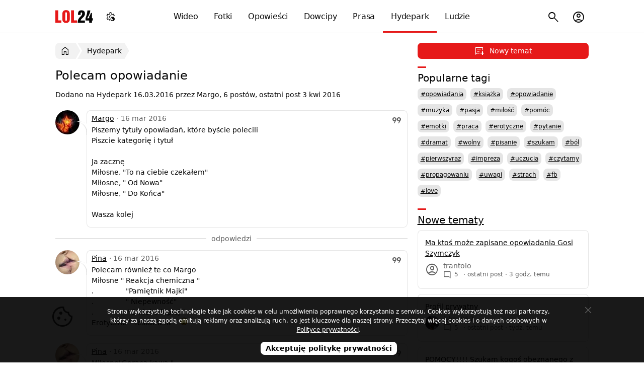

--- FILE ---
content_type: text/html; charset=utf-8
request_url: https://lol24.com/hydepark/temat/polecam-opowiadanie-245
body_size: 4738
content:
<!DOCTYPE html><html lang="pl" class="light"><head prefix="og: http://ogp.me/ns#"><meta charset="UTF-8"><link rel="preload" href="/fonts/materialsymbolsoutlined/v4/48,400,0,0.woff2" as="font" type="font/woff2" crossorigin><style>@font-face { font-family: "Material Symbols Outlined"; font-style: normal; font-weight: 400; font-display: block; src: url(/fonts/materialsymbolsoutlined/v4/48,400,0,0.woff2) format("woff2"), url(/fonts/materialsymbolsoutlined/v4/48,400,0,0.woff) format("woff"); }</style><link rel="preload" href="https://lol24.com/css/v591768423626/main.css" as="style"><title>Polecam opowiadanie</title><meta name="description" content="Piszemy tytuły opowiadań, które byście polecili Piszcie kategorię i tytuł Ja zacznę Miłosne, &quot;To na ciebie czekałem&quot; Miłosne, &quot; Od Nowa&quot; Miłosne, &quot; Do Końca&quot; ..."><meta name="keywords" content="hydepark, do końca, miłosne, od nowa, czekałem, to na ciebie, ja zacznę, i tytuł, kategorię, piszcie, polecili, byście, które, opowiadań, tytuły, piszemy, opowiadanie, polecam"><meta name="robots" content="noarchive"><meta name="viewport" content="width=device-width, initial-scale=1.0, minimum-scale=1.0"><meta name="theme-color" content="#ffffff"><meta name="msapplication-navbutton-color" content="#ffffff"><meta name="mobile-web-app-capable" content="yes"><meta name="apple-mobile-web-app-status-bar-style" content="default"><link rel="manifest" href="/manifest.json"><link rel="search" type="application/opensearchdescription+xml" href="https://lol24.com/opensearch.xml" title="LOL24"><link rel="stylesheet" href="https://lol24.com/css/v591768423626/main.css"><script>var LOL24 = {};var adults=0, login=0;var sTitle =  document.title;</script><meta property="og:title" content="Polecam opowiadanie"> <link rel="alternate" type="application/rss+xml" title="RSS" href="https://lol24.com/rss/hydepark"><link rel="canonical" href="https://lol24.com/hydepark/temat/polecam-opowiadanie-245"><meta property="og:site_name" content="LOL24"><link rel="shortcut icon" href="https://lol24.com/favicon.ico" type="image/x-icon"><link rel="apple-touch-icon" href="https://lol24.com/apple-touch-icon.png"><link rel="icon" type="image/png" sizes="192x192" href="https://lol24.com/android-chrome-192x192.png"></head><body class="wrap without-logged" style="background-color: #ffffff"><header itemscope itemtype="http://schema.org/WebSite"><nav><div class="logo"><a href="/" itemprop="url">LOL24</a></div><ul id="navbarCollapse" class="main-menu"><li class="videos"><a href="/wideo"><i class="icon smart_display"></i> Wideo</a></li><li class="images"><a href="/fotki"><i class="icon photo_camera"></i> Fotki</a></li><li class="stories"><a href="/opowiadania"><i class="icon auto_stories"></i> Opowieści</a></li><li class="jokes"><a href="/dowcipy"><i class="icon sentiment_very_satisfied"></i> Dowcipy</a></li><li class="press"><a href="/prasa"><i class="icon newspaper"></i> Prasa</a></li><li class="hydepark selected"><a href="/hydepark"><i class="icon forum"></i> Hydepark</a></li><li class="people"><a href="/profile"><i class="icon groups"></i> Ludzie</a></li></ul><ul class="sub-menu"><li class="nav-menu-button toggle"><button type="button" title="Menu"><i class="icon menu"></i></button></li><li class="user  user-account"><button type="button" title="Menu konta użytkownika"><i class="icon account_circle"></i></button></li><li class="search"><button type="button" title="Szukaj na stronie"><i class="icon search"></i></button><ul><li><form method="get" action="/szukaj" itemprop="potentialAction" itemscope itemtype="http://schema.org/SearchAction"><button type="submit"><i class="icon search"></i><span>Szukaj</span></button><meta itemprop="target" content="https://lol24.com/szukaj?q={q}"><input type="text" name="q" value="" required="required" placeholder="szukaj..." id="sbi" itemprop="query-input"><input type="hidden" name="service" value="/hydepark"><button type="button" class="closesearch" title="Szukaj"><i class="icon close"></i></button></form></li></ul></li></ul><ul class="sub-menu menu-color-scheme"><li><button type="button" title="Menu ustawień trybu jasnego, ciemnego, automatycznego"><i class="icon settings_night_sight"></i></button><ul class="color-scheme"><li class="light" data-color="light" tabindex="0"><a href="#jasny"><i class="icon light_mode"></i><span> Jasny</span></a></li><li class="default active" data-color="auto"><a href="#automatyczny"><i class="icon contrast"></i><span> Automatyczny</span></a></li><li class="dark" data-color="dark" tabindex="0"><a href="#ciemny"><i class="icon dark_mode"></i><span> Ciemny</span></a></li></ul></li></ul><script type="application/ld+json">{"@context":"http://schema.org","@type":"Organization","name":"LOL24","url":"https://lol24.com","logo":"https://lol24.com/img/logo-black.png","sameAs":["https://www.facebook.com/lol24Official","https://x.com/humor_rozrywka"]}</script></nav></header><div id="container" class="hydepark l-parent-2"><div class="promo-ego ego-0"></div><main><nav id="breadcrumb" class="breadcrumb"><ul itemscope itemtype="http://schema.org/BreadcrumbList"><li itemprop="itemListElement" itemscope itemtype="http://schema.org/ListItem"><a href="/" itemprop="item" title="Wróć do strony głównej"><i class="icon home"></i><span itemprop="name">LOL24</span></a><meta itemprop="position" content="1"></li><li itemprop="itemListElement" itemscope itemtype="http://schema.org/ListItem"><a href="/hydepark" itemprop="item"><span itemprop="name">Hydepark</span></a><meta itemprop="position" content="2"></li></ul></nav><section class="panel _qbl only"><header><h1>Polecam opowiadanie</h1></header><div class="box hydepark"><p>Dodano na Hydepark <time class="pubdate" title="2016-03-16 12:29:00" datetime="2016-03-16 12:29:00">16.03.2016</time> przez Margo, 6 postów, ostatni post 3 kwi 2016</p><ul class="all-post"><li id="post-1458127740" class="post post-245" itemscope itemtype="http://schema.org/Comment"><meta itemprop="url" content="https://lol24.com/hydepark/temat/polecam-opowiadanie-245"><meta itemprop="datePUblished" content="2016-03-16 12:29:00"><figure><a href="/@Margo"  title="Margo"><picture><source srcset="https://src.lol24.com/avatar/48/Margo-11768423626.webp" type="image/webp"><img class="avatar" src="https://src.lol24.com/avatar/48/Margo-11768423626.jpg" alt="Użytkownik Margo" loading="lazy"  width="48" height="48"></picture></a></figure><div class="content"><div class="header"><div class="author" itemprop="creator author" itemscope itemtype="http://schema.org/Person"><a itemprop="name" href="/@Margo">Margo</a></div><div class="pubdate" title="16 marca 2016">&middot; 16 mar 2016</div><div class="option"><ul class="button-ellipsis"><li class="options-ellipsis"><button  title="Odpowiedz" data-post-quote-id="245"><i class="icon format_quote"></i> </button></li></ul></div></div><div class="text" itemprop="text"><p> Piszemy tytuły opowiadań, które byście polecili <br>Piszcie kategorię i tytuł <br> <br>Ja zacznę <br>Miłosne, &quot;To na ciebie czekałem&quot; <br>Miłosne, &quot; Od Nowa&quot; <br>Miłosne, &quot; Do Końca&quot; <br> <br>Wasza kolej</p></div></div></li>
<li id="post-1458128873" class="post post-22845" itemscope itemtype="http://schema.org/Comment"><meta itemprop="url" content="https://lol24.com/hydepark/temat/polecam-opowiadanie-245#post-1458128873"><meta itemprop="datePUblished" content="2016-03-16 12:47:53"><figure><a href="/@Pina"  title="Pina"><picture><source srcset="https://src.lol24.com/avatar/48/Pina-11768423626.webp" type="image/webp"><img class="avatar" src="https://src.lol24.com/avatar/48/Pina-11768423626.jpg" alt="Użytkownik Pina" loading="lazy"  width="48" height="48"></picture></a></figure><div class="content"><div class="header"><div class="author" itemprop="creator author" itemscope itemtype="http://schema.org/Person"><a itemprop="name" href="/@Pina">Pina</a></div><div class="pubdate" title="16 marca 2016">&middot; 16 mar 2016</div><div class="option"><ul class="button-ellipsis"><li class="options-ellipsis"><button  title="Odpowiedz" data-post-quote-id="22845"><i class="icon format_quote"></i> </button></li></ul></div></div><div class="text" itemprop="text"><p> Polecam również te co Margo&nbsp;&nbsp;<br>Miłosne &quot; Reakcja chemiczna &quot; <br>.&nbsp;&nbsp;&nbsp;&nbsp;&nbsp;&nbsp;&nbsp;&nbsp;&nbsp;&nbsp;&nbsp;&nbsp;&nbsp;&nbsp;&nbsp;&nbsp;&quot;Pamiętnik Majki&quot; <br>.&nbsp;&nbsp;&nbsp;&nbsp;&nbsp;&nbsp;&nbsp;&nbsp;&nbsp;&nbsp;&nbsp;&nbsp;&nbsp;&nbsp;&nbsp;&nbsp;&quot; Niepewność&quot; <br>.&nbsp;&nbsp;&nbsp;&nbsp;&nbsp;&nbsp;&nbsp;&nbsp;&nbsp;&nbsp;&nbsp;&nbsp;&nbsp;&nbsp;&nbsp;&nbsp; &quot;O niebo lepiej &quot; <br>Erotyczne &quot; Testament &quot;&nbsp;&nbsp;<img loading="lazy" class="emo" src="https://src.lol24.com/emots/wink.gif" width="15" height="15" alt=";)" /></p></div></div></li>
<li id="post-1458139674" class="post post-22851" itemscope itemtype="http://schema.org/Comment"><meta itemprop="url" content="https://lol24.com/hydepark/temat/polecam-opowiadanie-245#post-1458139674"><meta itemprop="datePUblished" content="2016-03-16 15:47:54"><figure><a href="/@Pina"  title="Pina"><picture><source srcset="https://src.lol24.com/avatar/48/Pina-11768423626.webp" type="image/webp"><img class="avatar" src="https://src.lol24.com/avatar/48/Pina-11768423626.jpg" alt="Użytkownik Pina" loading="lazy"  width="48" height="48"></picture></a></figure><div class="content"><div class="header"><div class="author" itemprop="creator author" itemscope itemtype="http://schema.org/Person"><a itemprop="name" href="/@Pina">Pina</a></div><div class="pubdate" title="16 marca 2016">&middot; 16 mar 2016</div><div class="option"><ul class="button-ellipsis"><li class="options-ellipsis"><button  title="Odpowiedz" data-post-quote-id="22851"><i class="icon format_quote"></i> </button></li></ul></div></div><div class="text" itemprop="text"><p> Miłosne&quot;Gorącą kawa &quot;</p></div></div></li>
<li id="post-1458155256" class="post post-22911" itemscope itemtype="http://schema.org/Comment"><meta itemprop="url" content="https://lol24.com/hydepark/temat/polecam-opowiadanie-245#post-1458155256"><meta itemprop="datePUblished" content="2016-03-16 20:07:36"><figure><a href="/@Kuri"  title="Kuri"><picture><source srcset="https://src.lol24.com/avatar/48/Kuri-11768423626.webp" type="image/webp"><img class="avatar" src="https://src.lol24.com/avatar/48/Kuri-11768423626.jpg" alt="Użytkownik Kuri" loading="lazy"  width="48" height="48"></picture></a></figure><div class="content"><div class="header"><div class="author" itemprop="creator author" itemscope itemtype="http://schema.org/Person"><a itemprop="name" href="/@Kuri">Kuri</a></div><div class="pubdate" title="16 marca 2016">&middot; 16 mar 2016</div><div class="option"><ul class="button-ellipsis"><li class="options-ellipsis"><button  title="Odpowiedz" data-post-quote-id="22911"><i class="icon format_quote"></i> </button></li></ul></div></div><div class="text" itemprop="text"><p> Przygodowe &quot;Ziemia z popiołów&quot; <img loading="lazy" class="emo" src="https://src.lol24.com/emots/biggrin.gif" width="16" height="16" alt=":D" /> I wszystko od użytkowniczki Elenawest (ma przygodowe i fantasy)</p></div></div></li>
<li id="post-1458173416" class="post post-22929" itemscope itemtype="http://schema.org/Comment"><meta itemprop="url" content="https://lol24.com/hydepark/temat/polecam-opowiadanie-245#post-1458173416"><meta itemprop="datePUblished" content="2016-03-17 01:10:16"><figure><a href="/@Margo"  title="Margo"><picture><source srcset="https://src.lol24.com/avatar/48/Margo-11768423626.webp" type="image/webp"><img class="avatar" src="https://src.lol24.com/avatar/48/Margo-11768423626.jpg" alt="Użytkownik Margo" loading="lazy"  width="48" height="48"></picture></a></figure><div class="content"><div class="header"><div class="author" itemprop="creator author" itemscope itemtype="http://schema.org/Person"><a itemprop="name" href="/@Margo">Margo</a></div><div class="pubdate" title="17 marca 2016">&middot; 17 mar 2016</div><div class="option"><ul class="button-ellipsis"><li class="options-ellipsis"><button  title="Odpowiedz" data-post-quote-id="22929"><i class="icon format_quote"></i> </button></li></ul></div></div><div class="text" itemprop="text"><p> </p><div class="quote"><div class="text"><p><span class="author">Pina</span>: Miłosne&quot;Gorącą kawa &quot;</p></div></div><p>To też jest świetne opowiadanibe <img loading="lazy" class="emo" src="https://src.lol24.com/emots/smile.gif" width="15" height="15" alt=":)" /></p></div></div></li>
<li id="post-1458906617" class="post post-23116" itemscope itemtype="http://schema.org/Comment"><meta itemprop="url" content="https://lol24.com/hydepark/temat/polecam-opowiadanie-245#post-1458906617"><meta itemprop="datePUblished" content="2016-03-25 12:50:17"><figure><a href="/@Margo"  title="Margo"><picture><source srcset="https://src.lol24.com/avatar/48/Margo-11768423626.webp" type="image/webp"><img class="avatar" src="https://src.lol24.com/avatar/48/Margo-11768423626.jpg" alt="Użytkownik Margo" loading="lazy"  width="48" height="48"></picture></a></figure><div class="content"><div class="header"><div class="author" itemprop="creator author" itemscope itemtype="http://schema.org/Person"><a itemprop="name" href="/@Margo">Margo</a></div><div class="pubdate" title="25 marca 2016">&middot; 25 mar 2016</div><div class="option"><ul class="button-ellipsis"><li class="options-ellipsis"><button  title="Odpowiedz" data-post-quote-id="23116"><i class="icon format_quote"></i> </button></li></ul></div></div><div class="text" itemprop="text"><p> </p><div class="quote"><div class="text"><p><span class="author">Pina</span>: Polecam również te co Margo&nbsp;&nbsp;Miłosne &quot; Reakcja chemiczna &quot; .&nbsp;&nbsp;&nbsp;&nbsp;&nbsp;&nbsp;&nbsp;&nbsp;&nbsp;&nbsp;&nbsp;&nbsp;&nbsp;&nbsp;&nbsp;&nbsp;&quot;Pamiętnik Majki&quot; .&nbsp;&nbsp;&nbsp;&nbsp;&nbsp;&nbsp;&nbsp;&nbsp;&nbsp;&nbsp;&nbsp;&nbsp;&nbsp;&nbsp;&nbsp;&nbsp;&quot; Niepewność&quot; .&nbsp;&nbsp;&nbsp;&nbsp;&nbsp;&nbsp;&nbsp;&nbsp;&nbsp;&nbsp;&nbsp;&nbsp;&nbsp;&nbsp;&nbsp;&nbsp; &quot;O niebo lepiej &quot; Erotyczne &quot; Testament &quot;&nbsp;&nbsp; </p></div></div><p>Pamiętnik Majki czytam i też polecam <br>Co do reszty to chętnie przeczytam</p></div></div></li>
<li id="post-1459687462" class="post post-23429" itemscope itemtype="http://schema.org/Comment"><meta itemprop="url" content="https://lol24.com/hydepark/temat/polecam-opowiadanie-245#post-1459687462"><meta itemprop="datePUblished" content="2016-04-03 14:44:22"><figure><a href="/@Margo"  title="Margo"><picture><source srcset="https://src.lol24.com/avatar/48/Margo-11768423626.webp" type="image/webp"><img class="avatar" src="https://src.lol24.com/avatar/48/Margo-11768423626.jpg" alt="Użytkownik Margo" loading="lazy"  width="48" height="48"></picture></a></figure><div class="content"><div class="header"><div class="author" itemprop="creator author" itemscope itemtype="http://schema.org/Person"><a itemprop="name" href="/@Margo">Margo</a></div><div class="pubdate" title="3 kwietnia 2016">&middot; 3 kwi 2016</div><div class="option"><ul class="button-ellipsis"><li class="options-ellipsis"><button  title="Odpowiedz" data-post-quote-id="23429"><i class="icon format_quote"></i> </button></li></ul></div></div><div class="text" itemprop="text"><p> Reakcja chemiczna polecam</p></div></div></li>
</ul><div id="info" class="alert alertIsOk"><p><i class="icon"></i><a href="/konto/zaloguj" rel="nofollow">Zaloguj się</a> aby dodać post. Nie masz konta? <a href="/konto/rejestruj" rel="nofollow">Załóż konto za darmo</a>.</p></div></div></section></main><aside><div class="add-buttons move-article-top"><button type="button" data-href="/dodaj/hydepark" class="one add"><span><i class="icon chat_add_on"></i> Nowy temat</span></button></div><section class="panel _qbz only"><header><h2>Popularne tagi</h2></header><div class="box category"><nav class="tags"><ul><li><a href="/hydepark/tag/opowiadania" title="Tematy z tagiem opowiadania">#opowiadania</a></li><li><a href="/hydepark/tag/książka" title="Tematy z tagiem książka">#książka</a></li><li><a href="/hydepark/tag/opowiadanie" title="Tematy z tagiem opowiadanie">#opowiadanie</a></li><li><a href="/hydepark/tag/muzyka" title="Tematy z tagiem muzyka">#muzyka</a></li><li><a href="/hydepark/tag/pasja" title="Tematy z tagiem pasja">#pasja</a></li><li><a href="/hydepark/tag/miłość" title="Tematy z tagiem miłość">#miłość</a></li><li><a href="/hydepark/tag/pomóc" title="Tematy z tagiem pomóc">#pomóc</a></li><li><a href="/hydepark/tag/emotki" title="Tematy z tagiem emotki">#emotki</a></li><li><a href="/hydepark/tag/praca" title="Tematy z tagiem praca">#praca</a></li><li><a href="/hydepark/tag/erotyczne" title="Tematy z tagiem erotyczne">#erotyczne</a></li><li><a href="/hydepark/tag/pytanie" title="Tematy z tagiem pytanie">#pytanie</a></li><li><a href="/hydepark/tag/dramat" title="Tematy z tagiem dramat">#dramat</a></li><li><a href="/hydepark/tag/wolny" title="Tematy z tagiem wolny">#wolny</a></li><li><a href="/hydepark/tag/pisanie" title="Tematy z tagiem pisanie">#pisanie</a></li><li><a href="/hydepark/tag/szukam" title="Tematy z tagiem szukam">#szukam</a></li><li><a href="/hydepark/tag/ból" title="Tematy z tagiem ból">#ból</a></li><li><a href="/hydepark/tag/pierwszyraz" title="Tematy z tagiem pierwszyraz">#pierwszyraz</a></li><li><a href="/hydepark/tag/impreza" title="Tematy z tagiem impreza">#impreza</a></li><li><a href="/hydepark/tag/uczucia" title="Tematy z tagiem uczucia">#uczucia</a></li><li><a href="/hydepark/tag/czytamy" title="Tematy z tagiem czytamy">#czytamy</a></li><li><a href="/hydepark/tag/propagowaniu" title="Tematy z tagiem propagowaniu">#propagowaniu</a></li><li><a href="/hydepark/tag/uwagi" title="Tematy z tagiem uwagi">#uwagi</a></li><li><a href="/hydepark/tag/strach" title="Tematy z tagiem strach">#strach</a></li><li><a href="/hydepark/tag/fb" title="Tematy z tagiem fb">#fb</a></li><li><a href="/hydepark/tag/love" title="Tematy z tagiem love">#love</a></li></ul></nav></div></section><section class="panel _qbz only"><header><h2><a href="/hydepark/nowe-tematy">Nowe tematy</a></h2></header><div class="box list"><ul class="top"><li class="ct"><h3><a href="/hydepark/temat/ma-ktos-moze-zapisane-opowiadania-gosi-745" title="Ma ktoś może zapisane opowiadania Gosi Szymczyk">Ma ktoś może zapisane opowiadania Gosi Szymczyk</a></h3><div class="metadata"><i class="avatar icon account_circle"></i><span class="author">trantolo</span>
						<br> <span class="answers"><i class="icon mode_comment"></i> 5</span> &middot; ostatni post &middot; <span class="pubdate" title="17 stycznia 2026"> 3 godz. temu</span></div></li><li class="ct"><h3><a href="/hydepark/temat/profil-prywatny-744" title="Profil prywatny">Profil prywatny</a></h3><div class="metadata"><img class="avatar" src="https://src.lol24.com/avatar/48/iskra957-11768423626.jpg" alt="iskra957" loading="lazy" width="48" height="48"><span class="author">iskra957</span>
						<br> <span class="answers"><i class="icon mode_comment"></i> 5</span> &middot; ostatni post &middot; <span class="pubdate" title="10 stycznia 2026">  tydz. temu</span></div></li><li class="ct"><h3><a href="/hydepark/temat/pomocy-szukam-kogos-obeznanego-z-tym-743" title="POMOCY!!!! Szukam kogoś obeznanego z tym portalem a w szczególności działem opowiadania ???????">POMOCY!!!! Szukam kogoś obeznanego z tym portalem a w ...</a></h3><div class="metadata"><i class="avatar icon account_circle"></i><span class="author">gargulec0</span>
						<br> <span class="answers"><i class="icon mode_comment"></i> 6</span> &middot; ostatni post &middot; <span class="pubdate" title="12 listopada 2025"> 12 lis 2025</span></div></li><li class="ct"><h3><a href="/hydepark/temat/muzyka-techno-i-mamiko-dharni-742" title="Muzyka Techno i Mamiko &amp; Dharni.">Muzyka Techno i Mamiko &amp; Dharni.</a></h3><div class="metadata"><img class="avatar" src="https://src.lol24.com/avatar/48/cicha2591-11768423626.jpg" alt="cicha2591" loading="lazy" width="48" height="48"><span class="author">cicha2591</span>
						<br> <span class="answers"><i class="icon mode_comment"></i> 5</span> &middot; ostatni post &middot; <span class="pubdate" title="27 czerwca 2025"> 27 cze 2025</span></div></li><li class="ct"><h3><a href="/hydepark/temat/gdzie-lubicie-spedzac-swieta-741" title="Gdzie lubicie spędzać święta.">Gdzie lubicie spędzać święta.</a></h3><div class="metadata"><img class="avatar" src="https://src.lol24.com/avatar/48/iskra957-11768423626.jpg" alt="iskra957" loading="lazy" width="48" height="48"><span class="author">iskra957</span>
						<br> <span class="answers"><i class="icon mode_comment"></i> 2</span> &middot; ostatni post &middot; <span class="pubdate" title="25 grudnia 2024"> 25 gru 2024</span></div></li><li class="ct"><h3><a href="/hydepark/temat/relacja-ze-starszym-facetem-736" title="Relacja ze starszym facetem">Relacja ze starszym facetem</a></h3><div class="metadata"><img class="avatar" src="https://src.lol24.com/avatar/48/abigail-11768423626.jpg" alt="abigail" loading="lazy" width="48" height="48"><span class="author">abigail</span>
						<br> <span class="answers"><i class="icon mode_comment"></i> 4</span> &middot; ostatni post &middot; <span class="pubdate" title="25 marca 2025"> 25 mar 2025</span></div></li></ul></div></section><section class="panel _qbz profiles only"><header><h2>Rozmowni w tym temacie</h2></header><div class="box "><ul class="profiles top __col3"><li class="ct"><figure><picture><source srcset="https://src.lol24.com/avatar/Margo-11768423626.webp" type="image/webp"><img class="avatar" src="https://src.lol24.com/avatar/Margo-11768423626.jpg" alt="Użytkownik Margo" loading="lazy" height="100" width="100"></picture></figure><h3><a href="/@Margo">Margo</a></h3><div class="metadata top"><span>3 posty </span></div></li><li class="ct"><figure><picture><source srcset="https://src.lol24.com/avatar/Pina-11768423626.webp" type="image/webp"><img class="avatar" src="https://src.lol24.com/avatar/Pina-11768423626.jpg" alt="Użytkownik Pina" loading="lazy" height="100" width="100"></picture></figure><h3><a href="/@Pina">Pina</a></h3><div class="metadata top"><span>2 posty </span></div></li><li class="ct"><figure><picture><source srcset="https://src.lol24.com/avatar/Kuri-11768423626.webp" type="image/webp"><img class="avatar" src="https://src.lol24.com/avatar/Kuri-11768423626.jpg" alt="Użytkownik Kuri" loading="lazy" height="100" width="100"></picture></figure><h3><a href="/@Kuri">Kuri</a></h3><div class="metadata top"><span>1 post </span></div></li></ul></div></section></aside></div><footer><div><ul class="info"><li data-href="/info/pomoc">Pomoc</li><li data-href="/click/174">Postaw kawę</li><li data-href="/info/polityka-prywatnosci">Prywatność</li><li data-href="/info/zglos-blad">Zgłoś błąd</li><li data-href="/info/kontakt">Kontakt</li><li data-href="/info" class="copyright">&copy; LOL24</li></ul><button type="button" class="scrollUp" title="Przewiń stronę w góry"><i class="icon keyboard_double_arrow_up"></i><span>Przewiń w górę</span></button></div></footer><div class="tmp"></div><script async src="https://lol24.com/js/v591768423626/main.min.js"></script><!-- Google tag (gtag.js) --><script defer src="https://www.googletagmanager.com/gtag/js?id=G-0FPJXKFMGS" fetchpriority="low"></script><script> window.dataLayer = window.dataLayer || [];function gtag(){dataLayer.push(arguments);}gtag('js', new Date());gtag('config', 'G-0FPJXKFMGS');</script><!-- Google tag (gtag.js) --><!-- mylead-verification: 13afd7323d89775adefd731bd7d95462 --></body></html>